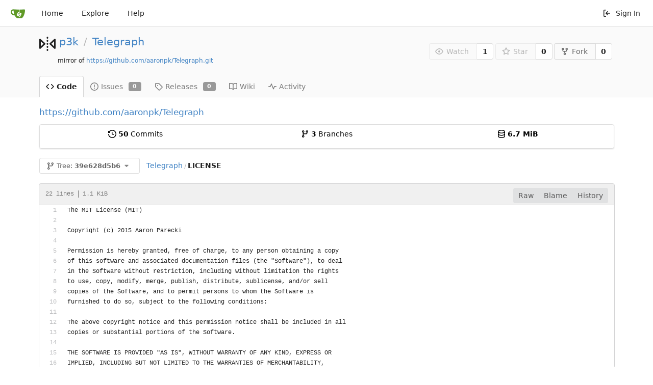

--- FILE ---
content_type: text/html; charset=UTF-8
request_url: https://code.pin13.net/p3k/Telegraph/src/commit/39e628d5b60f3b64aa6ad54af6ec44402889ea10/LICENSE
body_size: 9222
content:
<!DOCTYPE html>
<html lang="en-US" class="theme-">
<head data-suburl="">
	<meta charset="utf-8">
	<meta name="viewport" content="width=device-width, initial-scale=1">
	<meta http-equiv="x-ua-compatible" content="ie=edge">
	<title>p3k/Telegraph - LICENSE at 39e628d5b60f3b64aa6ad54af6ec44402889ea10 -  Telegraph - Gitea </title>
	<link rel="manifest" href="/manifest.json" crossorigin="use-credentials">
	<meta name="theme-color" content="#6cc644">
	<meta name="author" content="p3k" />
	<meta name="description" content="Telegraph" />
	<meta name="keywords" content="go,git,self-hosted,gitea">
	<meta name="referrer" content="no-referrer" />
	<meta name="_csrf" content="8rd1tpwRRQ-mkmUKR71YJ8y60wU6MTc2ODg1MDc5MzY3NjY2NDQ2NQ" />
	
	
	

	<script>
		window.config = {
			AppVer: '1.13.0',
			AppSubUrl: '',
			StaticUrlPrefix: '',
			UseServiceWorker:  true ,
			csrf: '8rd1tpwRRQ-mkmUKR71YJ8y60wU6MTc2ODg1MDc5MzY3NjY2NDQ2NQ',
			HighlightJS: false,
			SimpleMDE: false,
			Tribute: false,
			U2F: false,
			Heatmap: false,
			heatmapUser: null,
			NotificationSettings: {
				MinTimeout:  10000 ,
				TimeoutStep:   10000 ,
				MaxTimeout:  60000 ,
				EventSourceUpdateTime:  10000 ,
			},
			PageIsProjects: false,
      
		};
	</script>
	<link rel="icon" href="/img/favicon.svg" type="image/svg+xml">
	<link rel="alternate icon" href="/img/favicon.png" type="image/png">
	<link rel="mask-icon" href="/img/gitea-safari.svg" color="#609926">
	<link rel="fluid-icon" href="/img/gitea-lg.png" title="Gitea">

	<link rel="stylesheet" href="/css/index.css?v=a4729905ff114b8772756edddf6ef3f4">
	<noscript>
		<style>
			.dropdown:hover > .menu { display: block; }
			.ui.secondary.menu .dropdown.item > .menu { margin-top: 0; }
		</style>
	</noscript>
	<style class="list-search-style"></style>

	
		<meta property="og:title" content="Telegraph" />
		<meta property="og:url" content="https://code.pin13.net/p3k/Telegraph" />
		
	
	<meta property="og:type" content="object" />
	
		<meta property="og:image" content="https://code.pin13.net/user/avatar/p3k/-1" />
	

<meta property="og:site_name" content="Gitea" />


</head>
<body>
	

	<div class="full height">
		<noscript>This website works better with JavaScript.</noscript>

		

		
			<div class="ui top secondary stackable main menu following bar light">
				<div class="ui container" id="navbar">
	<div class="item brand" style="justify-content: space-between;">
		<a href="/">
			<img class="ui mini image" src="/img/gitea-sm.png">
		</a>
		<div class="ui basic icon button mobile-only" id="navbar-expand-toggle">
			<i class="sidebar icon"></i>
		</div>
	</div>

	
		<a class="item " href="/">Home</a>
		<a class="item " href="/explore/repos">Explore</a>
	

	

	


	
		<a class="item" target="_blank" rel="noopener noreferrer" href="https://docs.gitea.io">Help</a>
		<div class="right stackable menu">
			
			<a class="item" rel="nofollow" href="/user/login?redirect_to=%2fp3k%2fTelegraph%2fsrc%2fcommit%2f39e628d5b60f3b64aa6ad54af6ec44402889ea10%2fLICENSE">
				<svg viewBox="0 0 16 16" class="svg octicon-sign-in" width="16" height="16" aria-hidden="true"><path fill-rule="evenodd" d="M2 2.75C2 1.784 2.784 1 3.75 1h2.5a.75.75 0 010 1.5h-2.5a.25.25 0 00-.25.25v10.5c0 .138.112.25.25.25h2.5a.75.75 0 010 1.5h-2.5A1.75 1.75 0 012 13.25V2.75zm6.56 4.5l1.97-1.97a.75.75 0 10-1.06-1.06L6.22 7.47a.75.75 0 000 1.06l3.25 3.25a.75.75 0 101.06-1.06L8.56 8.75h5.69a.75.75 0 000-1.5H8.56z"/></svg> Sign In
			</a>
		</div>
	
</div>

			</div>
		


<div class="repository file list ">
	<div class="header-wrapper">

	<div class="ui container">
		<div class="repo-header">
			<div class="ui huge breadcrumb repo-title">
				
					<div class="repo-header-icon">
	
		
			<svg viewBox="0 0 16 16" class="svg octicon-mirror" width="32" height="32" aria-hidden="true"><path fill-rule="evenodd" d="M8.75 1.75a.75.75 0 00-1.5 0v.5a.75.75 0 001.5 0v-.5zM8 4a.75.75 0 01.75.75v.5a.75.75 0 01-1.5 0v-.5A.75.75 0 018 4zm.75 3.75a.75.75 0 00-1.5 0v.5a.75.75 0 001.5 0v-.5zM8 10a.75.75 0 01.75.75v.5a.75.75 0 01-1.5 0v-.5A.75.75 0 018 10zm0 3a.75.75 0 01.75.75v.5a.75.75 0 01-1.5 0v-.5A.75.75 0 018 13zm7.547-9.939A.75.75 0 0116 3.75v8.5a.75.75 0 01-1.265.545l-4.5-4.25a.75.75 0 010-1.09l4.5-4.25a.75.75 0 01.812-.144zM11.842 8l2.658 2.51V5.49L11.842 8zM0 12.25a.75.75 0 001.265.545l4.5-4.25a.75.75 0 000-1.09l-4.5-4.25A.75.75 0 000 3.75v8.5zm1.5-6.76L4.158 8 1.5 10.51V5.49z"/></svg>
		
	
</div>

				
				<a href="/p3k">p3k</a>
				<div class="divider"> / </div>
				<a href="/p3k/Telegraph">Telegraph</a>
				
					
						
					
				
				
				<div class="fork-flag">mirror of <a target="_blank" rel="noopener noreferrer" href="https://github.com/aaronpk/Telegraph.git">https://github.com/aaronpk/Telegraph.git</a></div>
				
				
			</div>
			
				<div class="repo-buttons">
					<form method="post" action="/p3k/Telegraph/action/watch?redirect_to=%2fp3k%2fTelegraph%2fsrc%2fcommit%2f39e628d5b60f3b64aa6ad54af6ec44402889ea10%2fLICENSE">
						<input type="hidden" name="_csrf" value="8rd1tpwRRQ-mkmUKR71YJ8y60wU6MTc2ODg1MDc5MzY3NjY2NDQ2NQ">
						<div class="ui labeled button poping up" tabindex="0" data-content="Sign in to watch this repository." data-position="top center" data-variation="tiny">
							<button type="submit" class="ui compact basic button" disabled>
								<svg viewBox="0 0 16 16" class="svg octicon-eye" width="16" height="16" aria-hidden="true"><path fill-rule="evenodd" d="M1.679 7.932c.412-.621 1.242-1.75 2.366-2.717C5.175 4.242 6.527 3.5 8 3.5c1.473 0 2.824.742 3.955 1.715 1.124.967 1.954 2.096 2.366 2.717a.119.119 0 010 .136c-.412.621-1.242 1.75-2.366 2.717C10.825 11.758 9.473 12.5 8 12.5c-1.473 0-2.824-.742-3.955-1.715C2.92 9.818 2.09 8.69 1.679 8.068a.119.119 0 010-.136zM8 2c-1.981 0-3.67.992-4.933 2.078C1.797 5.169.88 6.423.43 7.1a1.619 1.619 0 000 1.798c.45.678 1.367 1.932 2.637 3.024C4.329 13.008 6.019 14 8 14c1.981 0 3.67-.992 4.933-2.078 1.27-1.091 2.187-2.345 2.637-3.023a1.619 1.619 0 000-1.798c-.45-.678-1.367-1.932-2.637-3.023C11.671 2.992 9.981 2 8 2zm0 8a2 2 0 100-4 2 2 0 000 4z"/></svg>Watch
							</button>
							<a class="ui basic label" href="/p3k/Telegraph/watchers">
								1
							</a>
						</div>
					</form>
					<form method="post" action="/p3k/Telegraph/action/star?redirect_to=%2fp3k%2fTelegraph%2fsrc%2fcommit%2f39e628d5b60f3b64aa6ad54af6ec44402889ea10%2fLICENSE">
						<input type="hidden" name="_csrf" value="8rd1tpwRRQ-mkmUKR71YJ8y60wU6MTc2ODg1MDc5MzY3NjY2NDQ2NQ">
						<div class="ui labeled button poping up" tabindex="0" data-content="Sign in to star this repository." data-position="top center" data-variation="tiny">
							<button type="submit" class="ui compact basic button" disabled>
								<svg viewBox="0 0 16 16" class="svg octicon-star" width="16" height="16" aria-hidden="true"><path fill-rule="evenodd" d="M8 .25a.75.75 0 01.673.418l1.882 3.815 4.21.612a.75.75 0 01.416 1.279l-3.046 2.97.719 4.192a.75.75 0 01-1.088.791L8 12.347l-3.766 1.98a.75.75 0 01-1.088-.79l.72-4.194L.818 6.374a.75.75 0 01.416-1.28l4.21-.611L7.327.668A.75.75 0 018 .25zm0 2.445L6.615 5.5a.75.75 0 01-.564.41l-3.097.45 2.24 2.184a.75.75 0 01.216.664l-.528 3.084 2.769-1.456a.75.75 0 01.698 0l2.77 1.456-.53-3.084a.75.75 0 01.216-.664l2.24-2.183-3.096-.45a.75.75 0 01-.564-.41L8 2.694v.001z"/></svg>Star
							</button>
							<a class="ui basic label" href="/p3k/Telegraph/stars">
								0
							</a>
						</div>
					</form>
					
						<div class="ui labeled button " tabindex="0">
							<a class="ui compact basic button poping up"  data-content="Sign in to fork this repository." rel="nofollow" href="/user/login?redirect_to=/repo/fork/88"  data-position="top center" data-variation="tiny">
								<svg viewBox="0 0 16 16" class="svg octicon-repo-forked" width="16" height="16" aria-hidden="true"><path fill-rule="evenodd" d="M5 3.25a.75.75 0 11-1.5 0 .75.75 0 011.5 0zm0 2.122a2.25 2.25 0 10-1.5 0v.878A2.25 2.25 0 005.75 8.5h1.5v2.128a2.251 2.251 0 101.5 0V8.5h1.5a2.25 2.25 0 002.25-2.25v-.878a2.25 2.25 0 10-1.5 0v.878a.75.75 0 01-.75.75h-4.5A.75.75 0 015 6.25v-.878zm3.75 7.378a.75.75 0 11-1.5 0 .75.75 0 011.5 0zm3-8.75a.75.75 0 100-1.5.75.75 0 000 1.5z"/></svg>Fork
							</a>
							<a class="ui basic label" href="/p3k/Telegraph/forks">
								0
							</a>
						</div>
					
				</div>
			
		</div>
	</div>

	<div class="ui tabs container">
		
			<div class="ui tabular stackable menu navbar">
				
				<a class="active item" href="/p3k/Telegraph/src/commit/39e628d5b60f3b64aa6ad54af6ec44402889ea10">
					<svg viewBox="0 0 16 16" class="svg octicon-code" width="16" height="16" aria-hidden="true"><path fill-rule="evenodd" d="M4.72 3.22a.75.75 0 011.06 1.06L2.06 8l3.72 3.72a.75.75 0 11-1.06 1.06L.47 8.53a.75.75 0 010-1.06l4.25-4.25zm6.56 0a.75.75 0 10-1.06 1.06L13.94 8l-3.72 3.72a.75.75 0 101.06 1.06l4.25-4.25a.75.75 0 000-1.06l-4.25-4.25z"/></svg> Code
				</a>
				

				
					<a class=" item" href="/p3k/Telegraph/issues">
						<svg viewBox="0 0 16 16" class="svg octicon-issue-opened" width="16" height="16" aria-hidden="true"><path fill-rule="evenodd" d="M8 1.5a6.5 6.5 0 100 13 6.5 6.5 0 000-13zM0 8a8 8 0 1116 0A8 8 0 010 8zm9 3a1 1 0 11-2 0 1 1 0 012 0zm-.25-6.25a.75.75 0 00-1.5 0v3.5a.75.75 0 001.5 0v-3.5z"/></svg> Issues <span class="ui gray small label">0</span>
					</a>
				

				

				

				

				
				<a class=" item" href="/p3k/Telegraph/releases">
					<svg viewBox="0 0 16 16" class="svg octicon-tag" width="16" height="16" aria-hidden="true"><path fill-rule="evenodd" d="M2.5 7.775V2.75a.25.25 0 01.25-.25h5.025a.25.25 0 01.177.073l6.25 6.25a.25.25 0 010 .354l-5.025 5.025a.25.25 0 01-.354 0l-6.25-6.25a.25.25 0 01-.073-.177zm-1.5 0V2.75C1 1.784 1.784 1 2.75 1h5.025c.464 0 .91.184 1.238.513l6.25 6.25a1.75 1.75 0 010 2.474l-5.026 5.026a1.75 1.75 0 01-2.474 0l-6.25-6.25A1.75 1.75 0 011 7.775zM6 5a1 1 0 100 2 1 1 0 000-2z"/></svg> Releases <span class="ui gray small label">0</span>
				</a>
				

				
					<a class=" item" href="/p3k/Telegraph/wiki" >
						<svg viewBox="0 0 16 16" class="svg octicon-book" width="16" height="16" aria-hidden="true"><path fill-rule="evenodd" d="M0 1.75A.75.75 0 01.75 1h4.253c1.227 0 2.317.59 3 1.501A3.744 3.744 0 0111.006 1h4.245a.75.75 0 01.75.75v10.5a.75.75 0 01-.75.75h-4.507a2.25 2.25 0 00-1.591.659l-.622.621a.75.75 0 01-1.06 0l-.622-.621A2.25 2.25 0 005.258 13H.75a.75.75 0 01-.75-.75V1.75zm8.755 3a2.25 2.25 0 012.25-2.25H14.5v9h-3.757c-.71 0-1.4.201-1.992.572l.004-7.322zm-1.504 7.324l.004-5.073-.002-2.253A2.25 2.25 0 005.003 2.5H1.5v9h3.757a3.75 3.75 0 011.994.574z"/></svg> Wiki
					</a>
				

				
					<a class=" item" href="/p3k/Telegraph/activity">
						<svg viewBox="0 0 16 16" class="svg octicon-pulse" width="16" height="16" aria-hidden="true"><path fill-rule="evenodd" d="M6 2a.75.75 0 01.696.471L10 10.731l1.304-3.26A.75.75 0 0112 7h3.25a.75.75 0 010 1.5h-2.742l-1.812 4.528a.75.75 0 01-1.392 0L6 4.77 4.696 8.03A.75.75 0 014 8.5H.75a.75.75 0 010-1.5h2.742l1.812-4.529A.75.75 0 016 2z"/></svg> Activity
					</a>
				

				

				
			</div>
		
	</div>
	<div class="ui tabs divider"></div>
</div>

	<div class="ui container ">
		



		<div class="ui repo-description">
			<div id="repo-desc">
				
				<a class="link" href="https://github.com/aaronpk/Telegraph">https://github.com/aaronpk/Telegraph</a>
			</div>
			
		</div>
		<div class="ui" id="repo-topics">
		
		
		</div>
		
		<div class="hide" id="validate_prompt">
			<span id="count_prompt">You can not select more than 25 topics</span>
			<span id="format_prompt">Topics must start with a letter or number, can include dashes (&#39;-&#39;) and can be up to 35 characters long.</span>
		</div>
		
		<div class="ui segments repository-summary">
	<div class="ui segment sub-menu repository-menu">
		<div class="ui two horizontal center link list">
			
				<div class="item">
					<a class="ui" href="/p3k/Telegraph/commits/commit/39e628d5b60f3b64aa6ad54af6ec44402889ea10"><svg viewBox="0 0 16 16" class="svg octicon-history" width="16" height="16" aria-hidden="true"><path fill-rule="evenodd" d="M1.643 3.143L.427 1.927A.25.25 0 000 2.104V5.75c0 .138.112.25.25.25h3.646a.25.25 0 00.177-.427L2.715 4.215a6.5 6.5 0 11-1.18 4.458.75.75 0 10-1.493.154 8.001 8.001 0 101.6-5.684zM7.75 4a.75.75 0 01.75.75v2.992l2.028.812a.75.75 0 01-.557 1.392l-2.5-1A.75.75 0 017 8.25v-3.5A.75.75 0 017.75 4z"/></svg> <b>50</b> Commits</a>
				</div>
			
			
				<div class="item">
					<a class="ui" href="/p3k/Telegraph/branches/"><svg viewBox="0 0 16 16" class="svg octicon-git-branch" width="16" height="16" aria-hidden="true"><path fill-rule="evenodd" d="M11.75 2.5a.75.75 0 100 1.5.75.75 0 000-1.5zm-2.25.75a2.25 2.25 0 113 2.122V6A2.5 2.5 0 0110 8.5H6a1 1 0 00-1 1v1.128a2.251 2.251 0 11-1.5 0V5.372a2.25 2.25 0 111.5 0v1.836A2.492 2.492 0 016 7h4a1 1 0 001-1v-.628A2.25 2.25 0 019.5 3.25zM4.25 12a.75.75 0 100 1.5.75.75 0 000-1.5zM3.5 3.25a.75.75 0 111.5 0 .75.75 0 01-1.5 0z"/></svg> <b>3</b> Branches</a>
				</div>
				<div class="item">
					<span class="ui"><svg viewBox="0 0 16 16" class="svg octicon-database" width="16" height="16" aria-hidden="true"><path fill-rule="evenodd" d="M2.5 3.5c0-.133.058-.318.282-.55.227-.237.592-.484 1.1-.708C4.899 1.795 6.354 1.5 8 1.5c1.647 0 3.102.295 4.117.742.51.224.874.47 1.101.707.224.233.282.418.282.551 0 .133-.058.318-.282.55-.227.237-.592.484-1.1.708C11.101 5.205 9.646 5.5 8 5.5c-1.647 0-3.102-.295-4.117-.742-.51-.224-.874-.47-1.101-.707-.224-.233-.282-.418-.282-.551zM1 3.5c0-.626.292-1.165.7-1.59.406-.422.956-.767 1.579-1.041C4.525.32 6.195 0 8 0c1.805 0 3.475.32 4.722.869.622.274 1.172.62 1.578 1.04.408.426.7.965.7 1.591v9c0 .626-.292 1.165-.7 1.59-.406.422-.956.767-1.579 1.041C11.476 15.68 9.806 16 8 16c-1.805 0-3.475-.32-4.721-.869-.623-.274-1.173-.62-1.579-1.04-.408-.426-.7-.965-.7-1.591v-9zM2.5 8V5.724c.241.15.503.286.779.407C4.525 6.68 6.195 7 8 7c1.805 0 3.475-.32 4.722-.869.275-.121.537-.257.778-.407V8c0 .133-.058.318-.282.55-.227.237-.592.484-1.1.708C11.101 9.705 9.646 10 8 10c-1.647 0-3.102-.295-4.117-.742-.51-.224-.874-.47-1.101-.707C2.558 8.318 2.5 8.133 2.5 8zm0 2.225V12.5c0 .133.058.318.282.55.227.237.592.484 1.1.708 1.016.447 2.471.742 4.118.742 1.647 0 3.102-.295 4.117-.742.51-.224.874-.47 1.101-.707.224-.233.282-.418.282-.551v-2.275c-.241.15-.503.285-.778.406-1.247.549-2.917.869-4.722.869-1.805 0-3.475-.32-4.721-.869a6.236 6.236 0 01-.779-.406z"/></svg> <b>6.7 MiB</b></span>
				</div>
			
		</div>
	</div>
	
</div>

		<div class="ui stackable secondary menu mobile--margin-between-items mobile--no-negative-margins">
			<div class="fitted item choose reference">
	<div class="ui floating filter dropdown custom" data-can-create-branch="false" data-no-results="No results found.">
		<div class="ui basic small compact button" @click="menuVisible = !menuVisible" @keyup.enter="menuVisible = !menuVisible">
			<span class="text">
				<svg viewBox="0 0 16 16" class="svg octicon-git-branch" width="16" height="16" aria-hidden="true"><path fill-rule="evenodd" d="M11.75 2.5a.75.75 0 100 1.5.75.75 0 000-1.5zm-2.25.75a2.25 2.25 0 113 2.122V6A2.5 2.5 0 0110 8.5H6a1 1 0 00-1 1v1.128a2.251 2.251 0 11-1.5 0V5.372a2.25 2.25 0 111.5 0v1.836A2.492 2.492 0 016 7h4a1 1 0 001-1v-.628A2.25 2.25 0 019.5 3.25zM4.25 12a.75.75 0 100 1.5.75.75 0 000-1.5zM3.5 3.25a.75.75 0 111.5 0 .75.75 0 01-1.5 0z"/></svg>
				Tree:
				<strong>39e628d5b6</strong>
			</span>
			<i class="dropdown icon"></i>
		</div>
		<div class="data" style="display: none" data-mode="branches">
			
				<div class="item branch " data-url="/p3k/Telegraph/src/branch/dependabot/composer/phpunit/phpunit-5.6.3/LICENSE">dependabot/composer/phpunit/phpunit-5.6.3</div>
			
				<div class="item branch " data-url="/p3k/Telegraph/src/branch/dependabot/composer/symfony/http-foundation-2.8.52/LICENSE">dependabot/composer/symfony/http-foundation-2.8.52</div>
			
				<div class="item branch " data-url="/p3k/Telegraph/src/branch/main/LICENSE">main</div>
			
			
		</div>
		<div class="menu transition" :class="{visible: menuVisible}" v-if="menuVisible" v-cloak>
			<div class="ui icon search input">
				<i class="filter icon"></i>
				<input name="search" ref="searchField" v-model="searchTerm" @keydown="keydown($event)" placeholder="Filter branch or tag...">
			</div>
			<div class="header branch-tag-choice">
				<div class="ui grid">
					<div class="two column row">
						<a class="reference column" href="#" @click="mode = 'branches'; focusSearchField()">
							<span class="text" :class="{black: mode == 'branches'}">
								<svg viewBox="0 0 16 16" class="svg octicon-git-branch" width="16" height="16" aria-hidden="true"><path fill-rule="evenodd" d="M11.75 2.5a.75.75 0 100 1.5.75.75 0 000-1.5zm-2.25.75a2.25 2.25 0 113 2.122V6A2.5 2.5 0 0110 8.5H6a1 1 0 00-1 1v1.128a2.251 2.251 0 11-1.5 0V5.372a2.25 2.25 0 111.5 0v1.836A2.492 2.492 0 016 7h4a1 1 0 001-1v-.628A2.25 2.25 0 019.5 3.25zM4.25 12a.75.75 0 100 1.5.75.75 0 000-1.5zM3.5 3.25a.75.75 0 111.5 0 .75.75 0 01-1.5 0z"/></svg> Branches
							</span>
						</a>
						<a class="reference column" href="#" @click="mode = 'tags'; focusSearchField()">
							<span class="text" :class="{black: mode == 'tags'}">
								<i class="reference tags icon"></i> Tags
							</span>
						</a>
					</div>
				</div>
			</div>
			<div class="scrolling menu" ref="scrollContainer">
				<div v-for="(item, index) in filteredItems" :key="item.name" class="item" :class="{selected: item.selected, active: active == index}" @click="selectItem(item)" :ref="'listItem' + index">${ item.name }</div>
				<div class="item" v-if="showCreateNewBranch" :class="{active: active == filteredItems.length}" :ref="'listItem' + filteredItems.length">
					<a href="#" @click="createNewBranch()">
						<div>
							<svg viewBox="0 0 16 16" class="svg octicon-git-branch" width="16" height="16" aria-hidden="true"><path fill-rule="evenodd" d="M11.75 2.5a.75.75 0 100 1.5.75.75 0 000-1.5zm-2.25.75a2.25 2.25 0 113 2.122V6A2.5 2.5 0 0110 8.5H6a1 1 0 00-1 1v1.128a2.251 2.251 0 11-1.5 0V5.372a2.25 2.25 0 111.5 0v1.836A2.492 2.492 0 016 7h4a1 1 0 001-1v-.628A2.25 2.25 0 019.5 3.25zM4.25 12a.75.75 0 100 1.5.75.75 0 000-1.5zM3.5 3.25a.75.75 0 111.5 0 .75.75 0 01-1.5 0z"/></svg>
							Create branch <strong>${ searchTerm }</strong>
						</div>
						<div class="text small">
							
								from &#39;39e628d5b6&#39;
							
						</div>
					</a>
					<form ref="newBranchForm" action="/p3k/Telegraph/branches/_new/commit/39e628d5b60f3b64aa6ad54af6ec44402889ea10" method="post">
						<input type="hidden" name="_csrf" value="8rd1tpwRRQ-mkmUKR71YJ8y60wU6MTc2ODg1MDc5MzY3NjY2NDQ2NQ">
						<input type="hidden" name="new_branch_name" v-model="searchTerm">
					</form>
				</div>
			</div>
			<div class="message" v-if="showNoResults">${ noResults }</div>
		</div>
	</div>
</div>

			
			
			
			
				<div class="fitted item"><span class="ui breadcrumb repo-path"><a class="section" href="/p3k/Telegraph/src/commit/39e628d5b60f3b64aa6ad54af6ec44402889ea10" title="Telegraph">Telegraph</a><span class="divider">/</span><span class="active section" title="LICENSE">LICENSE</span></span></div>
			
			<div class="right fitted item" id="file-buttons">
				<div class="ui tiny blue buttons">
					
					
				</div>

			</div>
			<div class="fitted item">
				
			</div>
			<div class="fitted item">

				
				
			</div>
		</div>
		
			<div class="tab-size-8 non-diff-file-content">
	<h4 class="file-header ui top attached header">
		<div class="file-header-left df ac">
			
				<div class="file-info text grey normal mono">
					
					
						<div class="file-info-entry">
							22 lines
						</div>
					
					
						<div class="file-info-entry">
							1.1 KiB
						</div>
					
					
				</div>
			
		</div>
		
		<div class="file-header-right df ac">
			<div class="ui right file-actions">
				<div class="ui buttons">
					<a class="ui button" href="/p3k/Telegraph/raw/commit/39e628d5b60f3b64aa6ad54af6ec44402889ea10/LICENSE">Raw</a>
					
					
						<a class="ui button" href="/p3k/Telegraph/blame/commit/39e628d5b60f3b64aa6ad54af6ec44402889ea10/LICENSE">Blame</a>
					
					<a class="ui button" href="/p3k/Telegraph/commits/commit/39e628d5b60f3b64aa6ad54af6ec44402889ea10/LICENSE">History</a>
				</div>
				
			</div>
		</div>
		
	</h4>
	<div class="ui attached table unstackable segment">
		<div class="file-view code-view">
			
				
				<table>
					<tbody>
						
						<tr>
							<td id="L1" class="lines-num">
								<span id="L1" data-line-number="1"></span>
							</td>
							<td rel="L1" class="lines-code chroma">
								<code>The MIT License (MIT)</code>
							</td>
						</tr>
						
						<tr>
							<td id="L2" class="lines-num">
								<span id="L2" data-line-number="2"></span>
							</td>
							<td rel="L2" class="lines-code chroma">
								<code>
</code>
							</td>
						</tr>
						
						<tr>
							<td id="L3" class="lines-num">
								<span id="L3" data-line-number="3"></span>
							</td>
							<td rel="L3" class="lines-code chroma">
								<code>Copyright (c) 2015 Aaron Parecki</code>
							</td>
						</tr>
						
						<tr>
							<td id="L4" class="lines-num">
								<span id="L4" data-line-number="4"></span>
							</td>
							<td rel="L4" class="lines-code chroma">
								<code>
</code>
							</td>
						</tr>
						
						<tr>
							<td id="L5" class="lines-num">
								<span id="L5" data-line-number="5"></span>
							</td>
							<td rel="L5" class="lines-code chroma">
								<code>Permission is hereby granted, free of charge, to any person obtaining a copy</code>
							</td>
						</tr>
						
						<tr>
							<td id="L6" class="lines-num">
								<span id="L6" data-line-number="6"></span>
							</td>
							<td rel="L6" class="lines-code chroma">
								<code>of this software and associated documentation files (the &#34;Software&#34;), to deal</code>
							</td>
						</tr>
						
						<tr>
							<td id="L7" class="lines-num">
								<span id="L7" data-line-number="7"></span>
							</td>
							<td rel="L7" class="lines-code chroma">
								<code>in the Software without restriction, including without limitation the rights</code>
							</td>
						</tr>
						
						<tr>
							<td id="L8" class="lines-num">
								<span id="L8" data-line-number="8"></span>
							</td>
							<td rel="L8" class="lines-code chroma">
								<code>to use, copy, modify, merge, publish, distribute, sublicense, and/or sell</code>
							</td>
						</tr>
						
						<tr>
							<td id="L9" class="lines-num">
								<span id="L9" data-line-number="9"></span>
							</td>
							<td rel="L9" class="lines-code chroma">
								<code>copies of the Software, and to permit persons to whom the Software is</code>
							</td>
						</tr>
						
						<tr>
							<td id="L10" class="lines-num">
								<span id="L10" data-line-number="10"></span>
							</td>
							<td rel="L10" class="lines-code chroma">
								<code>furnished to do so, subject to the following conditions:</code>
							</td>
						</tr>
						
						<tr>
							<td id="L11" class="lines-num">
								<span id="L11" data-line-number="11"></span>
							</td>
							<td rel="L11" class="lines-code chroma">
								<code>
</code>
							</td>
						</tr>
						
						<tr>
							<td id="L12" class="lines-num">
								<span id="L12" data-line-number="12"></span>
							</td>
							<td rel="L12" class="lines-code chroma">
								<code>The above copyright notice and this permission notice shall be included in all</code>
							</td>
						</tr>
						
						<tr>
							<td id="L13" class="lines-num">
								<span id="L13" data-line-number="13"></span>
							</td>
							<td rel="L13" class="lines-code chroma">
								<code>copies or substantial portions of the Software.</code>
							</td>
						</tr>
						
						<tr>
							<td id="L14" class="lines-num">
								<span id="L14" data-line-number="14"></span>
							</td>
							<td rel="L14" class="lines-code chroma">
								<code>
</code>
							</td>
						</tr>
						
						<tr>
							<td id="L15" class="lines-num">
								<span id="L15" data-line-number="15"></span>
							</td>
							<td rel="L15" class="lines-code chroma">
								<code>THE SOFTWARE IS PROVIDED &#34;AS IS&#34;, WITHOUT WARRANTY OF ANY KIND, EXPRESS OR</code>
							</td>
						</tr>
						
						<tr>
							<td id="L16" class="lines-num">
								<span id="L16" data-line-number="16"></span>
							</td>
							<td rel="L16" class="lines-code chroma">
								<code>IMPLIED, INCLUDING BUT NOT LIMITED TO THE WARRANTIES OF MERCHANTABILITY,</code>
							</td>
						</tr>
						
						<tr>
							<td id="L17" class="lines-num">
								<span id="L17" data-line-number="17"></span>
							</td>
							<td rel="L17" class="lines-code chroma">
								<code>FITNESS FOR A PARTICULAR PURPOSE AND NONINFRINGEMENT. IN NO EVENT SHALL THE</code>
							</td>
						</tr>
						
						<tr>
							<td id="L18" class="lines-num">
								<span id="L18" data-line-number="18"></span>
							</td>
							<td rel="L18" class="lines-code chroma">
								<code>AUTHORS OR COPYRIGHT HOLDERS BE LIABLE FOR ANY CLAIM, DAMAGES OR OTHER</code>
							</td>
						</tr>
						
						<tr>
							<td id="L19" class="lines-num">
								<span id="L19" data-line-number="19"></span>
							</td>
							<td rel="L19" class="lines-code chroma">
								<code>LIABILITY, WHETHER IN AN ACTION OF CONTRACT, TORT OR OTHERWISE, ARISING FROM,</code>
							</td>
						</tr>
						
						<tr>
							<td id="L20" class="lines-num">
								<span id="L20" data-line-number="20"></span>
							</td>
							<td rel="L20" class="lines-code chroma">
								<code>OUT OF OR IN CONNECTION WITH THE SOFTWARE OR THE USE OR OTHER DEALINGS IN THE</code>
							</td>
						</tr>
						
						<tr>
							<td id="L21" class="lines-num">
								<span id="L21" data-line-number="21"></span>
							</td>
							<td rel="L21" class="lines-code chroma">
								<code>SOFTWARE.</code>
							</td>
						</tr>
						
						<tr>
							<td id="L22" class="lines-num">
								<span id="L22" data-line-number="22"></span>
							</td>
							<td rel="L22" class="lines-code chroma">
								<code>
</code>
							</td>
						</tr>
						
					</tbody>
				</table>
				
			
		</div>
	</div>
</div>

<script>
function submitDeleteForm() {
    var message = prompt("delete_confirm_message\n\ndelete_commit_summary", "Delete ''");
    if (message != null) {
        $("#delete-message").val(message);
        $("#delete-file-form").submit()
    }
}
</script>

		
	</div>
</div>


	

	</div>

	

	<footer>
	<div class="ui container">
		<div class="ui left">
			Powered by Gitea Version: 1.13.0 Page: <strong>8ms</strong> Template: <strong>2ms</strong>
		</div>
		<div class="ui right links">
			
			<div class="ui language bottom floating slide up dropdown link item">
				<i class="world icon"></i>
				<div class="text">English</div>
				<div class="menu language-menu">
					
						<a lang="en-US" data-url="/?lang=en-US" class="item active selected">English</a>
					
						<a lang="zh-CN" data-url="/?lang=zh-CN" class="item ">简体中文</a>
					
						<a lang="zh-HK" data-url="/?lang=zh-HK" class="item ">繁體中文（香港）</a>
					
						<a lang="zh-TW" data-url="/?lang=zh-TW" class="item ">繁體中文（台灣）</a>
					
						<a lang="de-DE" data-url="/?lang=de-DE" class="item ">Deutsch</a>
					
						<a lang="fr-FR" data-url="/?lang=fr-FR" class="item ">français</a>
					
						<a lang="nl-NL" data-url="/?lang=nl-NL" class="item ">Nederlands</a>
					
						<a lang="lv-LV" data-url="/?lang=lv-LV" class="item ">latviešu</a>
					
						<a lang="ru-RU" data-url="/?lang=ru-RU" class="item ">русский</a>
					
						<a lang="uk-UA" data-url="/?lang=uk-UA" class="item ">Українська</a>
					
						<a lang="ja-JP" data-url="/?lang=ja-JP" class="item ">日本語</a>
					
						<a lang="es-ES" data-url="/?lang=es-ES" class="item ">español</a>
					
						<a lang="pt-BR" data-url="/?lang=pt-BR" class="item ">português do Brasil</a>
					
						<a lang="pt-PT" data-url="/?lang=pt-PT" class="item ">Português de Portugal</a>
					
						<a lang="pl-PL" data-url="/?lang=pl-PL" class="item ">polski</a>
					
						<a lang="bg-BG" data-url="/?lang=bg-BG" class="item ">български</a>
					
						<a lang="it-IT" data-url="/?lang=it-IT" class="item ">italiano</a>
					
						<a lang="fi-FI" data-url="/?lang=fi-FI" class="item ">suomi</a>
					
						<a lang="tr-TR" data-url="/?lang=tr-TR" class="item ">Türkçe</a>
					
						<a lang="cs-CZ" data-url="/?lang=cs-CZ" class="item ">čeština</a>
					
						<a lang="sr-SP" data-url="/?lang=sr-SP" class="item ">српски</a>
					
						<a lang="sv-SE" data-url="/?lang=sv-SE" class="item ">svenska</a>
					
						<a lang="ko-KR" data-url="/?lang=ko-KR" class="item ">한국어</a>
					
				</div>
			</div>
			<a href="/js/licenses.txt">Licenses</a>
			<a href="/api/swagger">API</a>
			<a target="_blank" rel="noopener noreferrer" href="https://gitea.io">Website</a>
			
			<span class="version">Go1.15.5</span>
		</div>
	</div>
</footer>






	<script src="/js/index.js?v=a4729905ff114b8772756edddf6ef3f4"></script>

</body>
</html>

